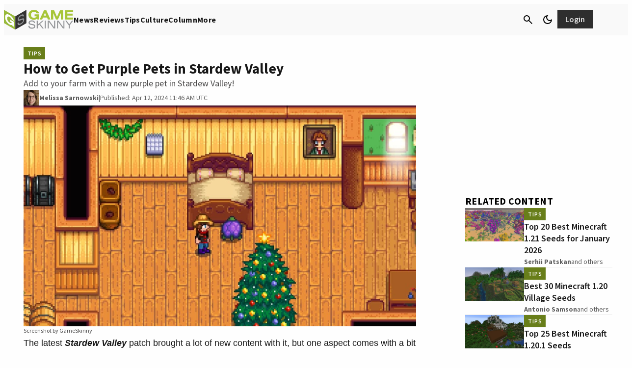

--- FILE ---
content_type: application/javascript
request_url: https://www.gameskinny.com/wp-json/navy/v1/tag?pid=A-6154B898BBD8E7536A775AC9-19&environment=production&disableServices=null
body_size: 8749
content:
!(function(M,_name){M[_name]=M[_name]||function h(){(h.q=h.q||[]).push(arguments)},M[_name].v=M[_name].v||2,M[_name].s="3";!(function(M,h,Z){M[decodeURI(decodeURI('%255%66_%256%31%256%34%25%36%64i%25%37%32%256%31l%5f%67%65%25%37%34%43%25%36f%25%36%65%25%37%33en%25%374F%25%36%66r%2547TM'))]=function(h){function R(M,Z){h((function(M,h){const Z=M&&M.purpose&&M.purpose.consents||{};return{adConsentGranted:h||!!Z[1],adUserData:h||!!Z[7],adPersonalization:h||!!Z[3],analyticsConsentGranted:h||!!Z[1],personalizationConsentGranted:h||!!Z[5],functionalityConsentGranted:h||!1,securityConsentGranted:h||!0}})(M,!Z))}M[_name](Z,"cmp.loaded",(function(h){h&&h.tcData&&h.tcData.gdprApplies?(h.consentKnown&&R(h.tcData,!0),M[_name](Z,"cmp.updated",(function(M){R(M.tcData,!0)}))):R({},!1)}))}})(window,0,"after");})(window,decodeURI(decodeURI('%256%31%64%25%36d%69%72al')));!(function(M,h,Z,R,o,a,b,v,S,y,Y,q,A,T,B,r,U,C,x,D,n,O,c,W,t){function w(Z,a){navigator.onLine&&D&&(D=!1,(a=(function(M,h,Z){if(!r)return!1;for(h=(M=r.getEntriesByType("resource")).length;Z=M[--h];)if(!Z.deliveryType&&Z.transferSize>300&&Z.fetchStart>U)return!0;return!1})())||(t=8),!n&&x&&(t=16),!n&&!a||(function(Z,a,b){if(!/bot|spider|headlesschrome|java\//i.test(navigator.userAgent||"")&&(new(function(){Z=(function h(e,t,r,n){if(!e||(function e(r,n,i,o){for(o=0;r&&o<r.length;o+=2)o>0&&(r[o+1]||[]).unshift(i),i=(n=t[r[o]])&&n(e,r[o+1]||[]);return i})(e))return r.apply(this,n||[])}([0,[[[1,[[[2,[[4,["%2561%2564mbe%6e%25%365%256%36%256%39%2574%2573"],3,[""]]]]]]]]]],[function c(e,t){for(var r=t[0]&&t[0].length>0,n=0;r&&n<t[0].length;n++)r=e(t[0][n]);return r},function c(e,t){for(var r=t[0]&&t[0].length>0,n=0;r&&n<t[0].length;n++)r=e(t[0][n]);return r},function a(e,t){return!e(t[0])},function u(e,t,r,n){return r=t[0]||"",(n=t[1]||"")?-1!==r.indexOf(n):!!r},function f(e,t,r){return(r=(document.cookie||"").match(new RegExp("(^|;\\s*)"+decodeURI(decodeURI(t[0]))+"\\s*=\\s*([^;]+)")))?r[2]:void 0}],function(d,c,e,f,i,m,y){e=d.createElement("div");e.innerHTML="<div class=\"DCDOr\"><div class=\"eRIqgq a__s1p0xe8r-0\"><div class=\"lmmqeT a__s1p0xe8r-0\"><div display=\"inline-block\" class=\"hCVVKD\"><img src=\"[data-uri]\" class=\"hgqALM\"><\/img><\/div><div class=\"kpReD\"><h3 class=\"kMGqeO\">Disable Your Adblocker<\/h3><div class=\"eFEjHN\">We use ads to keep our content free. To access our site, disable your adblocker.<\/div><button data-qh9os-0 data-4080wpha2m=\"https://my.g%65%74admi%72%61%6c.com/instructions\" class=\"ipdxMt a__s1p0xe8r-1\">Disable my adblocker<\/button><\/div><\/div><\/div><div class=\"ddIumf\"><span class=\"bRORkN\">Need help? <a href=\"https://%67et%61dm%69ra%6c.typeform.com/to/s8M2nY5H\" target=\"_blank\" class=\"izqWcg\">Contact support<\/a><\/span><span class=\"bRORkN\">|<\/span><span class=\"bRORkN\"><a href=\"https://g%65%74%61%64%6d%69%72%61%6c.com/pb/\" target=\"_blank\" class=\"izqWcg\">We're using <img src=\"https://pubgifs.com/412d3631353442383938424244384537353336413737354143392d3139_logo.svg\" class=\"ggJJaU\"><\/img><\/a><\/span><\/div><\/div>";f=["click",function(e){var t=e.currentTarget.getAttribute("data-4080wpha2m"),r=e.currentTarget.parentElement,n=document.createElement("iframe");n.src=t,n.style="margin: 36px 0;outline: 0;border: 0;width: 100%;height: 400px;",r.replaceWith(n);var i=function(e){var t=e.data,o=t.goBack,c=t.blockerDisabled;o?(n.replaceWith(r),window.removeEventListener("message",i)):c&&window.location.reload()};window.addEventListener("message",i)}];for (i=0;i<f.length;i+=2){(m=e.querySelector('[data-qh9os-'+i+']'))&&m.addEventListener(f[i],f[i+1])}y=d.createElement("style");y[c](d.createTextNode(".DCDOr{all:initial;position:fixed;top:0;right:0;bottom:0;left:0;font-family:Arial;overflow:auto;background-color:rgba(255,255,255,1);z-index:2147483647;}.DCDOr .a__s1p0xe8r-0{width:100%;height:100%;margin:0 auto;}.DCDOr .a__s1p0xe8r-1{cursor:pointer;border:none;font-weight:700;}.eRIqgq{max-width:740px;position:relative;}.lmmqeT{box-sizing:border-box;display:-webkit-box;display:-webkit-flex;display:-ms-flexbox;display:flex;-webkit-flex-direction:row;-ms-flex-direction:row;flex-direction:row;-webkit-align-items:center;-webkit-box-align:center;-ms-flex-align:center;align-items:center;-webkit-box-pack:center;-webkit-justify-content:center;-ms-flex-pack:center;justify-content:center;}.kpReD{display:inline-block;max-width:350px;width:100%;margin-left:48px;padding-left:48px;border-left:1px solid #121e401f;color:rgba(59,71,107,1);}.ddIumf{position:fixed;bottom:0;height:40px;width:100%;text-align:center;line-height:40px;font-size:13px;color:rgba(153,153,153,1);background-color:rgba(153,153,153,0.4);}.hCVVKD{display:inline-block;}.hgqALM{max-width:150px;max-height:150px;}.ggJJaU{height:15px;vertical-align:middle;}.kMGqeO{box-sizing:border-box;text-align:left;margin:0 0 5px;font-size:24px;line-height:28px;font-weight:500;}.eFEjHN{box-sizing:border-box;text-align:left;margin:0 0 15px;font-size:14px;line-height:22px;}.bRORkN{display:inline-block;margin-right:5px;line-height:40px;}.izqWcg{-webkit-text-decoration:none;text-decoration:none;color:rgba(153,153,153,1);}.ipdxMt{width:100%;height:33px;background-color:rgba(131,158,27,1);color:rgba(255,255,255,1);border-radius:3px;margin-bottom:24px;}"));d.body[c](y);d.body[c](e);window[decodeURI(decodeURI('%5fadm%255%33%25%37%34%2561%2574%25%369c%25%345%25%36%65%25%36%37%61%67e%52%65%256%65%25%364e%257%32e%25%364'))]=!0;return {"candidates":[{"batchID":"645be0566171a9d57b5e5030","candidateID":"645be0566171a9d57b5e502f","groups":["purpose:failsafe"],"payload":{"name":"Failsafe"},"payloadType":"template","simpleCriteria":{},"triggers":[{"type":"adblockerDisabled"}],"tsUpdated":1745429741.88}]}},[document,"appendChild"]))}),!y++)){a=h.sessionStorage;try{b=JSON.parse(a[R(R(Y))]).slice(-4)}catch(v){b=[]}b.push([o(),{p:""+h.location,r:""+M.referrer,cs:Z,t:1,fc:t}]),a[R(R(Y))]=JSON.stringify(b)}})())}r=h.performance,x=h.fetch,A=R(R('%25%361%64m%256%39%2572a%25%36%63')),T=R(R('%61%25%36%34m%25%372lL%25%36%66%256%31%25%364%65%2564')),D=!x,(function F(R,a,y,Y,c,W){function t(){h[T]&&Z(B),W||h[A]&&h[A].a&&"function"==typeof h[A].a.ready||E()}function E(M){y&&c.removeChild(y),Z(B),M&&!1===M.isTrusted||a>=4?(h.setTimeout(w,n!==undefined||D?0:Math.max(4e3-(o()-C),Math.max(2e3-((r&&r.now())-U),0))),D=!0):F(a<2?R:q,++a)}(W=R===q)&&3===a&&x(R).then((function(M){M.ok?M.text().then((function(M){M.includes(T)?Z(B):E({})}),(function(M){E({})})):E({})}),(function(M){E({})})),y=M.createElement(b),Y=M[S](b)[0],c=Y.parentNode,y.async=1,y.src=R,1==a&&x&&(C=o(),x((function(Z,R,o,a,b,v,y,Y){for(R=(Z=M[S]("link")).length,a=(h.origin||"").length||1;a&&(o=Z[--R]);)if(b=(o.href||"").substring(0,a),y=0===(o.type||"").indexOf("image/"),Y="icon"===o.rel||(o.rel||"").indexOf(" icon")>=0,(y||Y)&&("/"===b[0]||b===h.origin)&&(v=o.href,y&&Y))return o.href;return v||"/favicon.ico"})(),{mode:"no-cors",credentials:"omit",cache:"no-cache"}).then((function(){n=!0,w()}),(function(M){n=!1}))),O=0,1===a&&O?O(y,(function(M){M||t()})):y[v]&&(B=h.setTimeout(t,W?3e4:6e3),y[v]("error",E),y[v]("load",t)),c.insertBefore(y,Y)})("https://inventorycache.com/i1r4ss5bw94z5t3mtq1ku4z2p0v5c.min.js",0),U=r&&r.now()})(document,window,clearTimeout,decodeURI,Date.now,0,"script","addEventListener","getElementsByTagName",0,'%61%66%2573%257%36%2569%2573%2569%74%25%373',"https://succeedscene.com/adverts_siteadvert.js");;
!(function(M,h,Z,R,o){function a(R,o){try{a=M.localStorage,(R=JSON.parse(a[decodeURI(decodeURI('%25%367%256%35%257%34%49%25%37%34%256%35%256d'))](Z)).lgk||[])&&(o=M[h].pubads())&&R.forEach((function(M){M&&M[0]&&o.setTargeting(M[0],M[1]||"")}))}catch(b){}var a}try{(o=M[h]=M[h]||{}).cmd=o.cmd||[],typeof o.pubads===R?a():typeof o.cmd.unshift===R?o.cmd.unshift(a):o.cmd.push(a)}catch(b){}})(window,decodeURI(decodeURI('%67%6f%256f%2567%25%36c%25%365t%2561%67')),"_a"+decodeURI(decodeURI("Q%53%302%25%34%64T%25%355%253%30%51%6ag5%254%66EJ%2543%25%35%32%44hF%254%65%7a%25%35%35zN%25%36b%254%35%33%25%34e%7a%56B%51zk%257%34%25%34%64%25%354%6b")),"function");;
;!(function(M,h,Z,R,o){function a(){for(var M=[],Z=0;Z<arguments.length;Z++)M.push(arguments[Z]);if(!M.length)return o;"ping"===M[0]?M[2]({gdprAppliesGlobally:!!h[decodeURI(decodeURI('%5f%25%35f%63%25%36d%70G%25%36%34%25%37%30%72%254%31p%25%370%6ci%25%365%73%47lob%25%361ll%79'))],cmpLoaded:!1,cmpStatus:"stub"}):M.length>0&&o.push(M)}function b(M){if(M&&M.data&&M.source){var R,o=M.source,a="__tcfapiCall",b="string"==typeof M.data&&M.data.indexOf(a)>=0;(R=b?((function(M){try{return JSON.parse(M)}catch(h){}})(M.data)||{})[a]:(M.data||{})[a])&&h[Z](R.command,R.version,(function(M,h){var Z={__tcfapiReturn:{returnValue:M,success:h,callId:R.callId}};o&&o.postMessage(b?JSON.stringify(Z):Z,"*")}),R.parameter)}}!(function v(){if(!h.frames[R]){var Z=M.body;if(Z){var o=M.createElement("iframe");o.style.display="none",o.name=R,Z.appendChild(o)}else h.setTimeout(v,5)}})(),a.v=1,"function"!=typeof h[Z]&&(h[Z]=h[Z]||a,h.addEventListener?h.addEventListener("message",b,!1):h.attachEvent&&h.attachEvent("onmessage",b))})(document,window,"__tcfapi","__tcfapiLocator",[]);;;!(function(M,h,Z,R,o,a,b,v,S,y,Y){function q(){for(var M=[],h=arguments.length,Z=0;Z<h;Z++)M.push(arguments[Z]);var R,o=M[1],a=typeof o===b,v=M[2],q={gppVersion:"1.1",cmpStatus:"stub",cmpDisplayStatus:"hidden",signalStatus:"not ready",supportedAPIs:["7:usnat"].reduce((function(M,h){return h&&M.push(h),M}),[]),cmpId:9,sectionList:[],applicableSections:[0],gppString:"",parsedSections:{}};function A(M){a&&o(M,!0)}switch(M[0]){case"ping":return A(q);case"queue":return S;case"events":return y;case"addEventListener":return a&&(R=++Y,y.push({id:R,callback:o,parameter:v})),A({eventName:"listenerRegistered",listenerId:R,data:!0,pingData:q});case"removeEventListener":for(R=!1,Z=0;Z<y.length;Z++)if(y[Z].id===v){y.splice(Z,1),R=!0;break}return A(R);case"hasSection":case"getSection":case"getField":return A(null);default:return void S.push(M)}}q.v=2,typeof h[Z]!==b&&(h[Z]=h[Z]||q,h[v]&&h[v]("message",(function(M,R){var b="string"==typeof M.data;(R=b?((function(M){try{return JSON.parse(M)}catch(h){}})(M.data)||{})[o]:(M.data||{})[o])&&h[Z](R.command,(function(h,Z){var o={__gppReturn:{returnValue:h,success:Z,callId:R.callId}};M.source.postMessage(b?JSON.stringify(o):o,"*")}),a in R?R[a]:null,R.version||1)}),!1),(function A(){if(!h.frames[R]){var Z=M.body;if(Z){var o=M.createElement("iframe");o.style.display="none",o.name=R,Z.appendChild(o)}else h.setTimeout(A,5)}})())})(document,window,"__gpp","__gppLocator","__gppCall","parameter","function","addEventListener",[],[],0);